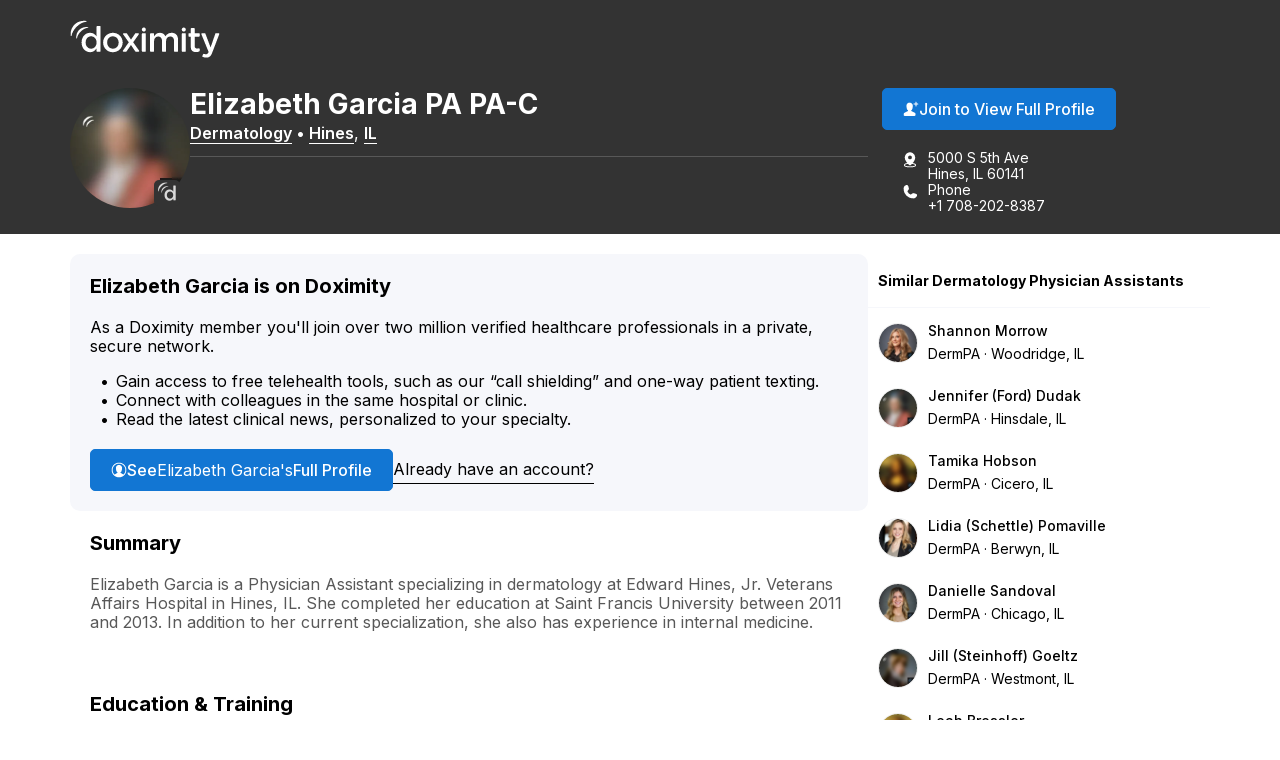

--- FILE ---
content_type: text/html; charset=utf-8
request_url: https://www.doximity.com/pub/elizabeth-garcia-pa
body_size: 13335
content:
<!DOCTYPE html><html lang="en"><head><meta content="text/html; charset=UTF-8" http-equiv="Content-Type" /><meta content="IE=edge" http-equiv="X-UA-Compatible" /><meta content="width=device-width, initial-scale=1, maximum-scale=2" name="viewport" /><meta content="b970b1b19867ad216763c7b5d8a629832442e30a" name="dox-maestro-app-version" /><meta name="dox-analytics-application" content="doximity/directory" />
<meta name="dox-analytics-application-release" content="b970b1b1" />
<meta name="dox-analytics-api-key" content="swCzrpxY6kXWtlTWPAzMynpLmHWpZgB3" />
<meta name="dox-analytics-track-url" content="https://ta.doximity.com" />
<meta name="dox-analytics-auth-state" content="none" /><title>Elizabeth Garcia – Hines, IL | Dermatology</title><meta content="noarchive" name="robots" /><meta content="en_US" property="og:locale" /><meta content="Doximity" property="og:site_name" /><meta content="profile" property="og:type" /><meta content="Elizabeth" property="profile:first_name" /><meta content="Garcia" property="profile:last_name" /><meta content="7fe7b3f1-1622-476a-af36-168c515d70f4" property="profile:username" /><meta content="female" property="profile:gender" /><meta content="Elizabeth Garcia – Hines, IL | Dermatology on Doximity" property="og:title" /><meta content="https://www.doximity.com/pub/elizabeth-garcia-pa" property="og:url" /><meta content="Elizabeth Garcia is a dermatology physician assistant in Hines, Illinois. She is affiliated with Edward Hines, Jr. Veterans Affairs Hospital." name="description" property="og:description" /><meta content="https://doximity-res.cloudinary.com/images/f_auto,q_auto,t_public_profile_photo_320x320/profile-placeholder-registered-2/elizabeth-garcia-hines-il.jpg" property="og:image" /><meta content="app-id=393642611" name="apple-itunes-app" /><link href="https://plus.google.com/116572097995433754330" rel="publisher" /><meta content="summary" name="twitter:card" /><meta content="@doximity" name="twitter:site" /><link rel="icon" type="image/x-icon" href="https://assets.doxcdn.com/image/upload/logos/doximity/favicon.ico" /><link rel="apple-touch-icon" type="image/png" href="https://assets.doxcdn.com/image/upload/logos/doximity/apple-touch-icon-60x60.png" sizes="60x60" /><link rel="apple-touch-icon" type="image/png" href="https://assets.doxcdn.com/image/upload/logos/doximity/apple-touch-icon-76x76.png" sizes="76x76" /><link rel="apple-touch-icon" type="image/png" href="https://assets.doxcdn.com/image/upload/logos/doximity/apple-touch-icon-120x120.png" sizes="120x120" /><link rel="apple-touch-icon" type="image/png" href="https://assets.doxcdn.com/image/upload/logos/doximity/apple-touch-icon-152x152.png" sizes="152x152" /><link rel="stylesheet" href="https://directory.doximity.com/assets/application-9a2a1422c235a31d7ca74a5fba9d4c50ec71d3eb699db3a5f6e73f5d4cc0e602.css" media="all" /><link rel="stylesheet" href="https://directory.doximity.com/assets/profile_public-19b6eedb323de8451299d0928dc9e8f90303ddcb080550f5d5257117e56795f0.css" media="all" /><!--[if IE 9]><html class="ie9"></html><![endif]--><!--[if lt IE 9]><html class="ie8"></html><![endif]--><meta content="GTM-MJKZHS22" name="googletagmanager" /><script>(function(w,d,s,l,i){w[l]=w[l]||[];w[l].push({'gtm.start':new Date().getTime(),event:'gtm.js'});var f=d.getElementsByTagName(s)[0],j=d.createElement(s),dl=l!='dataLayer'?'&l='+l:'';j.async=true;j.src='https://www.googletagmanager.com/gtm.js?id='+i+dl;f.parentNode.insertBefore(j,f)})(window,document,'script','dataLayer',document.querySelector('meta[name=googletagmanager]').content);</script><script>document.addEventListener('DOMContentLoaded', () => {
  const icons = document.querySelectorAll('.dox-icon-wrapper');

  if (icons) {
    icons.forEach(function (icon, id) {
      const iconName = icon.dataset.name;
      const iconSize = icon.dataset.size;
      const iconURL = `https://assets.doxcdn.com/image/upload/fl_sanitize/icons/${iconName}.svg`;

      icon.style.setProperty('--dox-icon-size', iconSize);
      fetch(iconURL)
        .then(resp => resp.text())
        .then(text => {
          icon.innerHTML = text;
        })
        .then((response) => {
          const inlinedSVG = icon.firstElementChild;
          const defaultClasses = ['svg-icon', `svg-${iconName}`];
          inlinedSVG.classList.add(...defaultClasses);
        })
        .catch(console.error.bind(console));
    });
  };
});</script></head><body class="public-profile" itemscope="" itemtype="http://schema.org/ProfilePage"><noscript aria-hidden="true"><iframe height="0" src="https://www.googletagmanager.com/ns.html?id=GTM-MJKZHS22" style="display:none;visibility:hidden" title="Google Tag Manager" width="0"></iframe></noscript><link href="http://schema.org/Patient" itemprop="audience" /><header class="profile-header" data-sel-marketing-mast=""><a class="wcag-skip-to-main-content" href="#wcag-main-content">Skip to main content</a><div class="profile-content-container"><nav class="profile-header-navigation"><a class="profile-header-logo-link" href="/"><img class="profile-header-logo" alt="Doximity Logo" loading="eager" src="https://assets.doxcdn.com/image/upload/fl_sanitize/logos/doximity/logo-doximity-dark.svg" /></a></nav></div></header><style>.public-profile .profile-header{background-color:var(--gray-800);color:var(--white);transform:translateZ(0)}.public-profile .profile-header-navigation{display:flex;flex-wrap:wrap;justify-content:space-between;padding:var(--spacing-default) 0 10px}.public-profile nav ul{padding:0;margin:0}.public-profile nav ul li{display:inline;float:left;position:relative}.public-profile nav ul li ul{left:0;top:100%}.public-profile nav ul ul{display:none}.public-profile nav li:hover>ul{display:block;position:absolute;width:12.5em;z-index:9000}.public-profile nav li:hover>ul li{width:100%}.public-profile nav ul ul li:hover>ul{left:auto;right:-12.5em;top:0}.public-profile .profile-header-logo-link{display:inline-block}.public-profile .profile-header-logo{display:block;transition:var(--transition-default);width:150px}.public-profile .icon-menu{background-image:url("data:image/svg+xml;charset=utf8,%3Csvg%20xmlns%3D%22http%3A%2F%2Fwww.w3.org%2F2000%2Fsvg%22%20viewBox%3D%220%200%2050%2050%22%3E%3Cpath%20d%3D%22M0%209v2h50V9H0zm0%2015v2h50v-2H0zm0%2015v2h50v-2H0z%22%20fill%3D%22%23FFFFFF%22%2F%3E%3C%2Fsvg%3E");background-position:50%;background-repeat:no-repeat;background-size:2em;border-left:1px solid var(--gray-700);display:none;height:100%;max-height:82px;position:absolute;right:0;top:0;width:4.25em;z-index:-1}.public-profile .icon-menu:before{display:none;visibility:hidden}.public-profile .profile-header-navigation-mobile-rule{background:none;border-bottom:1px solid var(--gray-700);display:none;height:0;margin:0;width:100%}.public-profile .profile-header-navigation-list{display:flex;float:right;gap:30px;position:relative}.public-profile .profile-header-navigation-item:not(.profile-header-navigation-item-sign-in){display:none}.public-profile .profile-header-navigation-link{color:var(--white);display:block;font-weight:var(--font-default-heading-weight);text-transform:uppercase;transition:color 0.1s ease}.public-profile .profile-header-navigation-link:hover{color:var(--hover-dark)}.public-profile .profile-overview-contact-list-item a{color:var(--white)}.public-profile .profile-overview-list-item-link{color:var(--white)}.public-profile .profile-overview-list-item-link:hover{color:var(--hover-dark)}.header-center nav{display:inline-block}.header-center .profile-header-navigation-list{position:absolute;right:0}.header-center .section{text-align:center}.header-center .logo img{margin-left:0;width:100%;max-width:8.5em}.header-no-menu #menu-toggle,.header-no-menu #menu-toggle-label{display:none}#menu-toggle-label,#menu-toggle{display:none}@media screen and (max-width: 1080px){.public-profile .profile-header-navigation{padding:0}.public-profile .profile-header-logo-link{padding:22px 0}.public-profile .profile-header-navigation-list a{padding:22px var(--spacing-default)}}@media screen and (max-width: 950px){.public-profile .profile-header-logo{width:119px}}@media screen and (max-width: 860px){.public-profile .profile-header-navigation{align-items:flex-start}.public-profile .profile-header-logo-link{padding:22px var(--spacing-default) 22px 0}.public-profile .profile-header-navigation-list{display:none}.public-profile .icon-menu{display:block}.public-profile #menu-toggle-label{border-radius:0;border:0;box-shadow:none;cursor:pointer;display:block;height:4.2em;margin:0;outline:none;position:absolute;right:0;user-select:none;width:4.6em}.public-profile #menu-toggle:checked+.icon-menu{background-image:url("data:image/svg+xml;charset=utf8,%3Csvg%20xmlns%3D%22http%3A%2F%2Fwww.w3.org%2F2000%2Fsvg%22%20viewBox%3D%220%200%2050%2050%22%3E%3Cpath%20d%3D%22M44.4%207.7l-2.1-2.1L25%2022.9%207.7%205.6%205.6%207.7%2022.9%2025%205.6%2042.3l2.1%202.1L25%2027.1l17.3%2017.3%202.1-2.1L27.1%2025z%22%20fill%3D%22%23FFFFFF%22%2F%3E%3C%2Fsvg%3E");background-color:rgba(0,0,0,0.02)}.public-profile .profile-header-navigation-mobile-rule{display:block}.public-profile nav a{padding:1em}.public-profile nav ul li ul{display:block}.public-profile nav ul li{border-right:none;display:block;float:left;width:100%;text-align:center}.public-profile nav>ul{clear:both;display:none}.public-profile nav>#menu-toggle:checked~.profile-header-navigation-list{border-bottom:1px solid var(--gray-700);display:block;width:100%}.public-profile nav li:hover ul{position:relative;width:auto}.public-profile nav ul ul li:hover>ul{left:auto;right:auto;top:auto}}</style><main id="wcag-main-content"><script type="application/ld+json">{"@context":"https://schema.org","@type":"ProfilePage","dateCreated":"2020-10-01T22:13:01.000Z","dateModified":"2026-01-21T07:06:34.000Z","mainEntity":{"@type":"Person","name":"Elizabeth Garcia","identifier":"7fe7b3f1-1622-476a-af36-168c515d70f4","description":"Elizabeth Garcia is a Physician Assistant specializing in dermatology at Edward Hines, Jr. Veterans Affairs Hospital in Hines, IL. She completed her education at Saint Francis University between 2011 and 2013. In addition to her current specialization, she also has experience in internal medicine.","image":"https://doximity-res.cloudinary.com/images/f_auto,q_auto,t_public_profile_photo_320x320/profile-placeholder-registered-2/elizabeth-garcia-hines-il.jpg"}}</script><div data-sel-public-presenter="" data-sel-user-id="7fe7b3f1-1622-476a-af36-168c515d70f4" data-sel-correctable-profile-id="7fe7b3f1-1622-476a-af36-168c515d70f4" data-sel-registered="true" data-itemscope="" data-itemprop="about" data-itemtype="http://schema.org/Physician" data-itemref="PostalAddress" data-cache-key="views/v4/profiles/3961984"><link href="" itemprop="medicalSpecialty" /><span itemprop="geo" itemscope="" itemtype="http://schema.org/GeoCoordinates"><meta content="41.861" itemprop="latitude" /><meta content="-87.8411" itemprop="longitude" /></span><section class="profile-overview" itemprop="mainEntity" itemscope="" itemtype="http://schema.org/Person"><div class="profile-content-container"><div class="profile-overview-layout"><div class="profile-overview-content-container"><div class="profile-overview-photo-container"><img class="profile-overview-photo" itemprop="image" alt="Elizabeth Garcia, Dermatology, Hines, IL" onerror="null;this.src=&#39;[data-uri]&#39;" loading="lazy" src="https://doximity-res.cloudinary.com/images/f_auto,q_auto,t_public_profile_photo_320x320/profile-placeholder-registered-2/elizabeth-garcia-hines-il.jpg" /></div><div class="profile-overview-text-container"><h1 class="profile-overview-heading profile-overview-user-name" data-sel-name="" itemprop="name"><span class="profile-overview-heading-segment profile-overview-user-name-first">Elizabeth</span> <span class="profile-overview-heading-segment profile-overview-user-name-last">Garcia</span> <span class="profile-overview-heading-segment profile-overview-user-credentials">PA</span> <span class="profile-overview-heading-segment profile-overview-user-credentials-additional">PA-C</span></h1><div class="profile-overview-subheading"><a class="profile-overview-subheading-link" href="/directory/pa/specialty/dermatology-physician-assistant">Dermatology</a><span class="profile-overview-subheading-separator">&bullet;</span><span id="PostalAddress" itemprop="address" itemscope="" itemtype="http://schema.org/PostalAddress"><meta content="5000 S 5th Ave" itemprop="streetAddress" /><span itemprop="addressLocality"><a class="profile-overview-subheading-link" href="/directory/location/illinois/hines">Hines</a></span>, <span itemprop="addressRegion"><a class="profile-overview-subheading-link" href="/directory/location/illinois">IL</a></span><meta content="60141" itemprop="postalCode" /><meta content="United States" itemprop="addressCountry" /></span></div><div class="profile-overview-info-line-container"><hr class="profile-overview-rule" /><p class="profile-overview-info-line" itemprop="jobTitle"></p></div></div></div><div class="profile-overview-contact-container"><a class="btn blue solid view-full-profile-btn profile-cta" id="view_full_profile_button_nudge" data-sel-view-full-profile="" data-track-event="Start Reg from Pub Profile" href="https://www.doximity.com/signup"><style>.dox-icon-wrapper{display:inline-block;width:var(--dox-icon-size);height:var(--dox-icon-size);line-height:1;overflow:visible;position:relative;top:2px}.dox-icon-wrapper .svg-icon{position:static;height:inherit;width:inherit}</style><span class="dox-icon-wrapper  profile-cta-icon" data-name="dox-icons/icon-person-plus-filled" data-size="16px" aria-hidden="true"></span>Join to View Full Profile</a><ul class="profile-overview-contact-list"><li class="profile-overview-contact-list-item" data-sel-address=""><style>.dox-icon-wrapper{display:inline-block;width:var(--dox-icon-size);height:var(--dox-icon-size);line-height:1;overflow:visible;position:relative;top:2px}.dox-icon-wrapper .svg-icon{position:static;height:inherit;width:inherit}</style><span class="dox-icon-wrapper  profile-contact-icon" data-name="dox-icons/icon-pin-address-filled" data-size="16px" aria-hidden="true"></span><p class="profile-overview-contact-list-item-text-container"><span class="profile-overview-contact-list-item-text-line">5000 S 5th Ave</span><span class="profile-overview-contact-list-item-text-line">Hines, IL 60141</span></p></li><li class="profile-overview-contact-list-item" itemprop="telephone"><style>.dox-icon-wrapper{display:inline-block;width:var(--dox-icon-size);height:var(--dox-icon-size);line-height:1;overflow:visible;position:relative;top:2px}.dox-icon-wrapper .svg-icon{position:static;height:inherit;width:inherit}</style><span class="dox-icon-wrapper  profile-contact-icon" data-name="dox-icons/icon-phone-filled" data-size="16px" aria-hidden="true"></span><p class="profile-overview-contact-list-item-text-container"><span class="profile-overview-contact-list-item-text-line">Phone</span><span class="profile-overview-contact-list-item-text-line">+1 708-202-8387</span></p></li></ul></div></div><style>﻿[data-icon]:before{content:attr(data-icon)}[data-icon]:before,.icon-alert:before,.icon-alert-alt:before,.icon-arrow-action-left:before,.icon-arrow-action-right:before,.icon-arrow-down:before,.icon-arrow-down-outline:before,.icon-arrow-left:before,.icon-arrow-left-outline:before,.icon-arrow-right:before,.icon-arrow-right-outline:before,.icon-arrow-stem-down:before,.icon-arrow-stem-down-circle:before,.icon-arrow-stem-download:before,.icon-arrow-stem-left:before,.icon-arrow-stem-left-circle:before,.icon-arrow-stem-right:before,.icon-arrow-stem-right-circle:before,.icon-arrow-stem-up:before,.icon-arrow-stem-up-circle:before,.icon-arrow-top-outline:before,.icon-arrow-up:before,.icon-arrow-up-outline:before,.icon-arrow-updown:before,.icon-badge-appstore:before,.icon-badge-googleplay:before,.icon-bed:before,.icon-bell:before,.icon-bell-alt:before,.icon-bell-right:before,.icon-bell-right-alt:before,.icon-book:before,.icon-bookmark:before,.icon-bookmark-alt:before,.icon-bookmark-circle:before,.icon-bookmark-circle-alt:before,.icon-bookmark-outline:before,.icon-bookmarks-menu:before,.icon-books:before,.icon-books-vertical:before,.icon-box:before,.icon-box-inbox:before,.icon-box-outbox:before,.icon-briefcase:before,.icon-briefcase-medical:before,.icon-bulb:before,.icon-calendar:before,.icon-calendar-alt:before,.icon-camera:before,.icon-cards:before,.icon-caution:before,.icon-ce:before,.icon-ce-outline:before,.icon-ce-plus:before,.icon-certificate:before,.icon-chart-bar-arrow:before,.icon-chat:before,.icon-chat-ekg:before,.icon-chat-ekg-alt:before,.icon-chat-ekg-outline:before,.icon-chat-lock:before,.icon-chat-square:before,.icon-check:before,.icon-check-alt:before,.icon-check-approved:before,.icon-check-approved-alt:before,.icon-check-filled:before,.icon-circle:before,.icon-clipboard:before,.icon-clock:before,.icon-clock-rewind:before,.icon-clock-simple:before,.icon-cme:before,.icon-cme-outline:before,.icon-cme-plus:before,.icon-cme-ribbon:before,.icon-cme-square:before,.icon-collections-menu:before,.icon-compose:before,.icon-cv:before,.icon-dialpad:before,.icon-dna:before,.icon-dollar:before,.icon-dollars:before,.icon-dots-horizontal:before,.icon-dots-vertical:before,.icon-draggable:before,.icon-envelope:before,.icon-envelope-alt:before,.icon-envelope-lock:before,.icon-envelope-minus:before,.icon-envelope-open:before,.icon-envelope-plus:before,.icon-eye:before,.icon-eye-alt:before,.icon-fax:before,.icon-fax-alt:before,.icon-file:before,.icon-file-pdf:before,.icon-filter:before,.icon-filter-alt:before,.icon-fire:before,.icon-gear:before,.icon-gear-alt:before,.icon-gears:before,.icon-globe:before,.icon-graduation-cap:before,.icon-graph:before,.icon-graph-ekg:before,.icon-h:before,.icon-handshake:before,.icon-heart:before,.icon-heart-alt:before,.icon-heart-slash:before,.icon-help:before,.icon-home:before,.icon-hospital:before,.icon-house:before,.icon-info:before,.icon-info-alt:before,.icon-journal:before,.icon-license:before,.icon-like:before,.icon-link:before,.icon-list:before,.icon-list-alt:before,.icon-list-phone-alt:before,.icon-list-pin:before,.icon-location-arrow:before,.icon-locations:before,.icon-lock:before,.icon-lock-alt:before,.icon-lock-unlock:before,.icon-logo-ambassador:before,.icon-logo-amion:before,.icon-logo-amion-logomark:before,.icon-logo-d:before,.icon-logo-doxconnect:before,.icon-logo-doximity:before,.icon-logo-fellow:before,.icon-logo-residency-navigator-alt:before,.icon-logo-upmc:before,.icon-mail-gmail:before,.icon-mail-hotmail:before,.icon-mail-outlook:before,.icon-mail-yahoo:before,.icon-map:before,.icon-map-pin:before,.icon-map-pin-alt:before,.icon-megaphone:before,.icon-menu:before,.icon-minus:before,.icon-minus-alt:before,.icon-network:before,.icon-network-outline:before,.icon-newspaper:before,.icon-newspaper-find:before,.icon-paperclip:before,.icon-pen-write:before,.icon-pencil:before,.icon-people:before,.icon-people-alt:before,.icon-people-two:before,.icon-people-wave:before,.icon-person:before,.icon-person-alt:before,.icon-person-chat:before,.icon-person-check:before,.icon-person-plus:before,.icon-person-podium:before,.icon-person-who:before,.icon-phone:before,.icon-photos:before,.icon-physician:before,.icon-pi:before,.icon-pig:before,.icon-pin:before,.icon-platform-android:before,.icon-platform-apple:before,.icon-plus:before,.icon-plus-alt:before,.icon-podium:before,.icon-pop-out:before,.icon-poster:before,.icon-printer:before,.icon-radio:before,.icon-radio-checked:before,.icon-refer:before,.icon-ribbon:before,.icon-search:before,.icon-search-eye:before,.icon-search-person:before,.icon-search-reverse:before,.icon-secure-message:before,.icon-share:before,.icon-share-alt:before,.icon-signature:before,.icon-snake-cup:before,.icon-snake-stick:before,.icon-social-email:before,.icon-social-facebook:before,.icon-social-facebook-alt:before,.icon-social-google:before,.icon-social-google-alt:before,.icon-social-linkedin:before,.icon-social-linkedin-alt:before,.icon-social-pinterest:before,.icon-social-reddit:before,.icon-social-twitter:before,.icon-social-twitter-alt:before,.icon-social-youtube:before,.icon-specialty-am:before,.icon-specialty-an:before,.icon-specialty-bg:before,.icon-specialty-ca:before,.icon-specialty-cm:before,.icon-specialty-de:before,.icon-specialty-em:before,.icon-specialty-en:before,.icon-specialty-fd:before,.icon-specialty-fm:before,.icon-specialty-ga:before,.icon-specialty-gm:before,.icon-specialty-he:before,.icon-specialty-ho:before,.icon-specialty-hp:before,.icon-specialty-mb:before,.icon-specialty-md:before,.icon-specialty-mg:before,.icon-specialty-mp:before,.icon-specialty-ms:before,.icon-specialty-nc:before,.icon-specialty-ne:before,.icon-specialty-ng:before,.icon-specialty-nm:before,.icon-specialty-nn:before,.icon-specialty-np:before,.icon-specialty-ns:before,.icon-specialty-pa:before,.icon-specialty-pd:before,.icon-specialty-pe:before,.icon-specialty-ph:before,.icon-specialty-pl:before,.icon-specialty-pm:before,.icon-specialty-ps:before,.icon-specialty-pu:before,.icon-specialty-py:before,.icon-specialty-ra:before,.icon-specialty-rc:before,.icon-specialty-rh:before,.icon-specialty-rn:before,.icon-specialty-rt:before,.icon-specialty-rx:before,.icon-specialty-sg:before,.icon-specialty-sw:before,.icon-specialty-th:before,.icon-specialty-tm:before,.icon-specialty-ts:before,.icon-specialty-tt:before,.icon-specialty-ty:before,.icon-specialty-ur:before,.icon-specialty-vs:before,.icon-specialty-wim:before,.icon-star:before,.icon-star-alt:before,.icon-star-half:before,.icon-stethoscope:before,.icon-target:before,.icon-test-tube:before,.icon-text-tool:before,.icon-toolbox:before,.icon-tractor:before,.icon-trash-can:before,.icon-trees:before,.icon-undo:before,.icon-video:before,.icon-video-cam:before,.icon-video-cam-alt:before,.icon-wrench:before,.icon-x:before,.icon-x-alt:before{display:inline-block;font-family:"doximity_icons";font-style:normal;font-weight:normal;font-variant:normal;line-height:1;text-decoration:inherit;text-rendering:optimizeLegibility;text-transform:none;-moz-osx-font-smoothing:grayscale;-webkit-font-smoothing:antialiased;font-smoothing:antialiased}.icon-alert:before{content:"\f29b"}.icon-alert-alt:before{content:"\f2b6"}.icon-arrow-action-left:before{content:"\f2ac"}.icon-arrow-action-right:before{content:"\f2ad"}.icon-arrow-down:before{content:"\f101"}.icon-arrow-down-outline:before{content:"\f29d"}.icon-arrow-left:before{content:"\f102"}.icon-arrow-left-outline:before{content:"\f1dd"}.icon-arrow-right:before{content:"\f103"}.icon-arrow-right-outline:before{content:"\f1de"}.icon-arrow-stem-down:before{content:"\f1d0"}.icon-arrow-stem-down-circle:before{content:"\f1d1"}.icon-arrow-stem-download:before{content:"\f1d2"}.icon-arrow-stem-left:before{content:"\f1d3"}.icon-arrow-stem-left-circle:before{content:"\f1d4"}.icon-arrow-stem-right:before{content:"\f1d5"}.icon-arrow-stem-right-circle:before{content:"\f1d6"}.icon-arrow-stem-up:before{content:"\f1d7"}.icon-arrow-stem-up-circle:before{content:"\f1d8"}.icon-arrow-top-outline:before{content:"\f2b8"}.icon-arrow-up:before{content:"\f104"}.icon-arrow-up-outline:before{content:"\f29e"}.icon-arrow-updown:before{content:"\f105"}.icon-badge-appstore:before{content:"\f106"}.icon-badge-googleplay:before{content:"\f107"}.icon-bed:before{content:"\f295"}.icon-bell:before{content:"\f108"}.icon-bell-alt:before{content:"\f2af"}.icon-bell-right:before{content:"\f2b9"}.icon-bell-right-alt:before{content:"\f2ba"}.icon-book:before{content:"\f10a"}.icon-bookmark:before{content:"\f29f"}.icon-bookmark-alt:before{content:"\f2a0"}.icon-bookmark-circle:before{content:"\f2bb"}.icon-bookmark-circle-alt:before{content:"\f2bc"}.icon-bookmark-outline:before{content:"\f2bd"}.icon-bookmarks-menu:before{content:"\f2be"}.icon-books:before{content:"\f10b"}.icon-books-vertical:before{content:"\f10c"}.icon-box:before{content:"\f2ae"}.icon-box-inbox:before{content:"\f2b4"}.icon-box-outbox:before{content:"\f2b5"}.icon-briefcase:before{content:"\f10d"}.icon-briefcase-medical:before{content:"\f2b1"}.icon-bulb:before{content:"\f10e"}.icon-calendar:before{content:"\f10f"}.icon-calendar-alt:before{content:"\f1af"}.icon-camera:before{content:"\f110"}.icon-cards:before{content:"\f296"}.icon-caution:before{content:"\f112"}.icon-ce:before{content:"\f27e"}.icon-ce-outline:before{content:"\f2bf"}.icon-ce-plus:before{content:"\f27f"}.icon-certificate:before{content:"\f2c0"}.icon-chart-bar-arrow:before{content:"\f114"}.icon-chat:before{content:"\f117"}.icon-chat-ekg:before{content:"\f118"}.icon-chat-ekg-alt:before{content:"\f119"}.icon-chat-ekg-outline:before{content:"\f2c1"}.icon-chat-lock:before{content:"\f2b2"}.icon-chat-square:before{content:"\f11a"}.icon-check:before{content:"\f11b"}.icon-check-alt:before{content:"\f11c"}.icon-check-approved:before{content:"\f286"}.icon-check-approved-alt:before{content:"\f287"}.icon-check-filled:before{content:"\f285"}.icon-circle:before{content:"\f11d"}.icon-clipboard:before{content:"\f11e"}.icon-clock:before{content:"\f11f"}.icon-clock-rewind:before{content:"\f2c2"}.icon-clock-simple:before{content:"\f120"}.icon-cme:before{content:"\f121"}.icon-cme-outline:before{content:"\f2c3"}.icon-cme-plus:before{content:"\f123"}.icon-cme-ribbon:before{content:"\f2c4"}.icon-cme-square:before{content:"\f124"}.icon-collections-menu:before{content:"\f2a1"}.icon-compose:before{content:"\f29c"}.icon-cv:before{content:"\f125"}.icon-dialpad:before{content:"\f2c5"}.icon-dna:before{content:"\f126"}.icon-dollar:before{content:"\f127"}.icon-dollars:before{content:"\f128"}.icon-dots-horizontal:before{content:"\f299"}.icon-dots-vertical:before{content:"\f29a"}.icon-draggable:before{content:"\f2a4"}.icon-envelope:before{content:"\f129"}.icon-envelope-alt:before{content:"\f281"}.icon-envelope-lock:before{content:"\f12e"}.icon-envelope-minus:before{content:"\f12f"}.icon-envelope-open:before{content:"\f130"}.icon-envelope-plus:before{content:"\f131"}.icon-eye:before{content:"\f132"}.icon-eye-alt:before{content:"\f28a"}.icon-fax:before{content:"\f134"}.icon-fax-alt:before{content:"\f2b3"}.icon-file:before{content:"\f2d4"}.icon-file-pdf:before{content:"\f136"}.icon-filter:before{content:"\f2b0"}.icon-filter-alt:before{content:"\f2d3"}.icon-fire:before{content:"\f2a2"}.icon-gear:before{content:"\f13a"}.icon-gear-alt:before{content:"\f2c6"}.icon-gears:before{content:"\f13b"}.icon-globe:before{content:"\f13c"}.icon-graduation-cap:before{content:"\f13d"}.icon-graph:before{content:"\f13e"}.icon-graph-ekg:before{content:"\f13f"}.icon-h:before{content:"\f140"}.icon-handshake:before{content:"\f141"}.icon-heart:before{content:"\f292"}.icon-heart-alt:before{content:"\f293"}.icon-heart-slash:before{content:"\f2a3"}.icon-help:before{content:"\f142"}.icon-home:before{content:"\f297"}.icon-hospital:before{content:"\f144"}.icon-house:before{content:"\f298"}.icon-info:before{content:"\f145"}.icon-info-alt:before{content:"\f2b7"}.icon-journal:before{content:"\f146"}.icon-license:before{content:"\f147"}.icon-like:before{content:"\f148"}.icon-link:before{content:"\f149"}.icon-list:before{content:"\f14a"}.icon-list-alt:before{content:"\f14c"}.icon-list-phone-alt:before{content:"\f14e"}.icon-list-pin:before{content:"\f14f"}.icon-location-arrow:before{content:"\f2c7"}.icon-locations:before{content:"\f150"}.icon-lock:before{content:"\f151"}.icon-lock-alt:before{content:"\f2c8"}.icon-lock-unlock:before{content:"\f152"}.icon-logo-ambassador:before{content:"\f154"}.icon-logo-amion:before{content:"\f155"}.icon-logo-amion-logomark:before{content:"\f1dc"}.icon-logo-d:before{content:"\f159"}.icon-logo-doxconnect:before{content:"\f15a"}.icon-logo-doximity:before{content:"\f15b"}.icon-logo-fellow:before{content:"\f15c"}.icon-logo-residency-navigator-alt:before{content:"\f1b2"}.icon-logo-upmc:before{content:"\f1ea"}.icon-mail-gmail:before{content:"\f1b8"}.icon-mail-hotmail:before{content:"\f1b4"}.icon-mail-outlook:before{content:"\f1b5"}.icon-mail-yahoo:before{content:"\f1b6"}.icon-map:before{content:"\f170"}.icon-map-pin:before{content:"\f171"}.icon-map-pin-alt:before{content:"\f289"}.icon-megaphone:before{content:"\f294"}.icon-menu:before{content:"\f283"}.icon-minus:before{content:"\f172"}.icon-minus-alt:before{content:"\f280"}.icon-network:before{content:"\f2c9"}.icon-network-outline:before{content:"\f2ca"}.icon-newspaper:before{content:"\f175"}.icon-newspaper-find:before{content:"\f176"}.icon-paperclip:before{content:"\f179"}.icon-pen-write:before{content:"\f17b"}.icon-pencil:before{content:"\f17c"}.icon-people:before{content:"\f17d"}.icon-people-alt:before{content:"\f284"}.icon-people-two:before{content:"\f17e"}.icon-people-wave:before{content:"\f17f"}.icon-person:before{content:"\f180"}.icon-person-alt:before{content:"\f282"}.icon-person-chat:before{content:"\f2d0"}.icon-person-check:before{content:"\f1b0"}.icon-person-plus:before{content:"\f184"}.icon-person-podium:before{content:"\f2d1"}.icon-person-who:before{content:"\f186"}.icon-phone:before{content:"\f187"}.icon-photos:before{content:"\f188"}.icon-physician:before{content:"\f189"}.icon-pi:before{content:"\f28b"}.icon-pig:before{content:"\f18b"}.icon-pin:before{content:"\f18c"}.icon-platform-android:before{content:"\f1c3"}.icon-platform-apple:before{content:"\f1c4"}.icon-plus:before{content:"\f18d"}.icon-plus-alt:before{content:"\f18e"}.icon-podium:before{content:"\f18f"}.icon-pop-out:before{content:"\f190"}.icon-poster:before{content:"\f191"}.icon-printer:before{content:"\f192"}.icon-radio:before{content:"\f1e8"}.icon-radio-checked:before{content:"\f1e9"}.icon-refer:before{content:"\f288"}.icon-ribbon:before{content:"\f193"}.icon-search:before{content:"\f195"}.icon-search-eye:before{content:"\f196"}.icon-search-person:before{content:"\f197"}.icon-search-reverse:before{content:"\f198"}.icon-secure-message:before{content:"\f2cb"}.icon-share:before{content:"\f1e0"}.icon-share-alt:before{content:"\f290"}.icon-signature:before{content:"\f2cc"}.icon-snake-cup:before{content:"\f199"}.icon-snake-stick:before{content:"\f19a"}.icon-social-email:before{content:"\f1c5"}.icon-social-facebook:before{content:"\f19b"}.icon-social-facebook-alt:before{content:"\f1e1"}.icon-social-google:before{content:"\f19c"}.icon-social-google-alt:before{content:"\f1e2"}.icon-social-linkedin:before{content:"\f19d"}.icon-social-linkedin-alt:before{content:"\f1e3"}.icon-social-pinterest:before{content:"\f27c"}.icon-social-reddit:before{content:"\f2d2"}.icon-social-twitter:before{content:"\f19e"}.icon-social-twitter-alt:before{content:"\f1e4"}.icon-social-youtube:before{content:"\f27d"}.icon-specialty-am:before{content:"\f24c"}.icon-specialty-an:before{content:"\f24d"}.icon-specialty-bg:before{content:"\f24e"}.icon-specialty-ca:before{content:"\f24f"}.icon-specialty-cm:before{content:"\f250"}.icon-specialty-de:before{content:"\f251"}.icon-specialty-em:before{content:"\f252"}.icon-specialty-en:before{content:"\f253"}.icon-specialty-fd:before{content:"\f254"}.icon-specialty-fm:before{content:"\f255"}.icon-specialty-ga:before{content:"\f256"}.icon-specialty-gm:before{content:"\f257"}.icon-specialty-he:before{content:"\f258"}.icon-specialty-ho:before{content:"\f2a5"}.icon-specialty-hp:before{content:"\f259"}.icon-specialty-mb:before{content:"\f2a6"}.icon-specialty-md:before{content:"\f25a"}.icon-specialty-mg:before{content:"\f25b"}.icon-specialty-mp:before{content:"\f25c"}.icon-specialty-ms:before{content:"\f25d"}.icon-specialty-nc:before{content:"\f25e"}.icon-specialty-ne:before{content:"\f25f"}.icon-specialty-ng:before{content:"\f260"}.icon-specialty-nm:before{content:"\f261"}.icon-specialty-nn:before{content:"\f262"}.icon-specialty-np:before{content:"\f263"}.icon-specialty-ns:before{content:"\f264"}.icon-specialty-pa:before{content:"\f265"}.icon-specialty-pd:before{content:"\f266"}.icon-specialty-pe:before{content:"\f267"}.icon-specialty-ph:before{content:"\f268"}.icon-specialty-pl:before{content:"\f269"}.icon-specialty-pm:before{content:"\f26a"}.icon-specialty-ps:before{content:"\f26b"}.icon-specialty-pu:before{content:"\f26c"}.icon-specialty-py:before{content:"\f26d"}.icon-specialty-ra:before{content:"\f26e"}.icon-specialty-rc:before{content:"\f26f"}.icon-specialty-rh:before{content:"\f270"}.icon-specialty-rn:before{content:"\f271"}.icon-specialty-rt:before{content:"\f272"}.icon-specialty-rx:before{content:"\f2a7"}.icon-specialty-sg:before{content:"\f273"}.icon-specialty-sw:before{content:"\f274"}.icon-specialty-th:before{content:"\f275"}.icon-specialty-tm:before{content:"\f276"}.icon-specialty-ts:before{content:"\f277"}.icon-specialty-tt:before{content:"\f278"}.icon-specialty-ty:before{content:"\f279"}.icon-specialty-ur:before{content:"\f27a"}.icon-specialty-vs:before{content:"\f27b"}.icon-specialty-wim:before{content:"\f2a8"}.icon-star:before{content:"\f1a1"}.icon-star-alt:before{content:"\f1a2"}.icon-star-half:before{content:"\f1eb"}.icon-stethoscope:before{content:"\f1a3"}.icon-target:before{content:"\f1e5"}.icon-test-tube:before{content:"\f1a5"}.icon-text-tool:before{content:"\f2cd"}.icon-toolbox:before{content:"\f1a6"}.icon-tractor:before{content:"\f2a9"}.icon-trash-can:before{content:"\f1a7"}.icon-trees:before{content:"\f2ce"}.icon-undo:before{content:"\f2cf"}.icon-video:before{content:"\f28f"}.icon-video-cam:before{content:"\f28c"}.icon-video-cam-alt:before{content:"\f28d"}.icon-wrench:before{content:"\f1a9"}.icon-x:before{content:"\f1aa"}.icon-x-alt:before{content:"\f1ab"}.public-profile{--photo-size: 120px}.public-profile .profile-overview{background-color:var(--gray-800);color:var(--white)}.public-profile .profile-overview-layout{display:flex;flex-direction:row;gap:25px 10px;justify-content:space-between;padding:var(--spacing-default) 0}.public-profile .profile-overview-content-container{align-items:flex-start;display:flex;gap:var(--spacing-default);width:100%}.public-profile .profile-overview-photo-container{display:flex;position:relative}.public-profile .profile-overview-photo-container::after{--profile-overview-doximity-logo-size: 26px;background-color:var(--gray-800);border-radius:5px;bottom:2px;color:#d9d9d9;content:"";display:inline-block;font-family:"doximity_icons",helvetica,sans-serif;font-size:20px;height:var(--profile-overview-doximity-logo-size);line-height:1.2;width:var(--profile-overview-doximity-logo-size);position:absolute;right:10px;text-align:center;transition:var(--transition-default)}.public-profile .profile-overview-photo{border-radius:50%;height:var(--photo-size);transition:var(--transition-default);width:var(--photo-size)}.public-profile .profile-overview-text-container{display:flex;flex:1 1 100%;flex-direction:column}.public-profile .profile-overview-heading,.public-profile .profile-overview-heading-segment{color:var(--white);font-size:var(--font-default-size-h1-desktop);font-weight:var(--font-default-heading-weight);line-height:var(--font-default-heading-line-height);text-align:left}.public-profile .profile-overview-heading,.public-profile .profile-overview-user-name-phonetic{margin:0}.public-profile .profile-overview-user-name-first,.public-profile .profile-overview-user-name-middle,.public-profile .profile-overview-user-name-maiden,.public-profile .profile-overview-user-name-last{word-break:break-all}.public-profile .profile-overview-user-pronouns{font-size:var(--font-default-size-h2-desktop);font-weight:var(--font-default-body-weight);line-height:var(--font-default-heading-line-height);text-transform:capitalize}.public-profile .profile-overview-subheading{font-size:var(--font-default-size-body-md);line-height:1.6;margin:0}.public-profile .profile-overview-subheading-link{color:var(--white);border-bottom:1px solid;font-weight:var(--font-default-body-bold-weight)}.public-profile .profile-overview-subheading-separator{padding:0 4px}.public-profile .profile-overview-rule{background-color:var(--gray-700);height:1px;margin:10px 0;width:100%}.public-profile .profile-overview-info-line{font-size:var(--font-default-size-body-sm);font-weight:var(--font-default-body-weight);line-height:var(--font-default-body-line-height);margin:0}.public-profile .profile-overview-contact-container{flex:0 0 auto;padding:0 calc(var(--spacing-default) - 6px);width:var(--sidebar-width)}.public-profile .profile-overview-contact-list{display:flex;flex-direction:column;gap:5px 0;margin:20px 20px 0}.public-profile .profile-overview-contact-list-item{display:flex}.public-profile .profile-overview-contact-list-item-icon,.public-profile .profile-overview-contact-list-item-icon *{fill:currentcolor}.public-profile .profile-overview-contact-list-item-icon{display:block;height:16px;width:16px}.public-profile .profile-overview-contact-list-item-text-container{font-size:var(--font-default-size-body-sm);line-height:var(--font-default-body-line-height);margin:0 0 0 10px}.public-profile .profile-overview-contact-list-item-text-line{display:block}.public-profile .profile-overview-fixed{--photo-size: 60px;position:fixed;top:0;width:100%;z-index:100}.public-profile .profile-overview-fixed .profile-overview-layout{align-items:center;justify-content:center}.public-profile .profile-overview-fixed .profile-overview-photo-container::after{--profile-overview-doximity-logo-size: 20px;font-size:16px;bottom:0px;right:4px}.public-profile .profile-overview-fixed .profile-overview-text-container{flex:initial}.public-profile .profile-overview-fixed h1{margin-top:4px;font-size:18px}.public-profile .profile-overview-fixed h2{font-size:16px;color:var(--white);padding:0}.public-profile .profile-overview-fixed .section{position:relative;color:var(--white);padding:10px}.public-profile .profile-overview-fixed .section p{display:none}.public-profile .profile-overview-fixed section p,.public-profile .profile-overview-fixed .profile-overview-info-line-container{display:none}.public-profile .profile-overview-fixed .user-full-name{font-size:21px}@media screen and (max-width: 950px){.public-profile{--photo-size: 60px}.public-profile .profile-overview-photo-container::after{--profile-overview-doximity-logo-size: 20px;font-size:16px;bottom:0px;right:4px}.public-profile .profile-overview-heading,.public-profile .profile-overview-heading-segment{font-size:20px}}@media screen and (max-width: 860px){.public-profile{--photo-size: 60px}.public-profile .profile-overview-layout{flex-direction:column}.public-profile .profile-overview-photo-container::after{--profile-overview-doximity-logo-size: 20px;font-size:16px;bottom:0px;right:4px}.public-profile .profile-overview-contact-container{padding:0 0 0 calc(var(--photo-size) + var(--spacing-default))}.public-profile .profile-overview-contact-list{margin-left:0}}</style></div></section><div class="profile-content-container"><div class="profile-content-layout"><div class="profile-detail-container"><section class="profile-card profile-section" data-sel-is-this-you=""><div class="profile-nudge"><div class="profile-nudge-see-full-profile"><h2 class="profile-card-heading">Elizabeth Garcia
is on Doximity</h2><p class="profile-card-body">As a Doximity member you&#39;ll join over two million verified healthcare professionals in a private, secure network.</p><ul class="profile-card-benefit-list list join-now-reasons"><li>Gain access to free telehealth tools, such as our &ldquo;call shielding&rdquo; and one-way patient texting.</li><li>Connect with colleagues in the same hospital or clinic.</li><li>Read the latest clinical news, personalized to your specialty.</li></ul><div class="profile-card-button-container"><a class="btn blue solid view-full-profile-btn profile-cta" id="view_full_profile_button" data-sel-view-full-profile="" data-track-event="Start Reg from Pub Profile" href="https://www.doximity.com/signup"><style>.dox-icon-wrapper{display:inline-block;width:var(--dox-icon-size);height:var(--dox-icon-size);line-height:1;overflow:visible;position:relative;top:2px}.dox-icon-wrapper .svg-icon{position:static;height:inherit;width:inherit}</style><span class="dox-icon-wrapper  profile-cta-icon" data-name="dox-icons/icon-circle-person-filled" data-size="16px" aria-hidden="true"></span>
See
<span class="profile-card-button-name">Elizabeth Garcia&#39;s </span>Full Profile</a><a class="black underline" href="https://www.doximity.com/signin">Already have an account?</a></div></div></div></section><section class="profile-section summary-info"><h2 class="profile-section-title"><strong>Summary</strong></h2><ul><li><div class="profile-summary-content">Elizabeth Garcia is a Physician Assistant specializing in dermatology at Edward Hines, Jr. Veterans Affairs Hospital in Hines, IL. She completed her education at Saint Francis University between 2011 and 2013. In addition to her current specialization, she also has experience in internal medicine.</div></li></ul></section><div class="modal-wrapper hide" id="abms-disclaimer"><div class="modal-background"><div class="modal-outer"><div class="modal-title"><div class="modal-title-text"></div><a class="modal-close" data-sel-modal-close="" href="#"><i class="icon-x-alt"></i></a></div><div class="modal-inner"><div class="modal-body"><p>The following disclaimer is related to board certifications obtained from ABMS®, denoted by the ABMS® logo.</p><p>This information is proprietary data maintained in a copyrighted database owned by the
American Board of Medical Specialties®. The display and presence of ABMS Data in no way
constitutes any affiliation, association with, or endorsement of any advertising, promotion,
or sponsorship by ABMS and its affiliates and subsidiaries, the ABMS Member Boards,
or ABMS board certified physicians and medical specialists. Copyright 2026
American Board of Medical Specialties®. All rights reserved.</p><p>The user is responsible for ensuring that the profile obtained in this directory is the profile of the
physician or medical specialist being sought.</p><p>A self-designated specialty, subspecialty, or practice area neither implies nor is equivalent to ABMS board
certification or the existence of specialized training by or competence of a physician or medical specialist.</p></div></div></div></div></div><section class="profile-section education-info"><h2 class="profile-section-title"><strong>Education &amp; Training</strong></h2><ul class="profile-sectioned-list training"><li itemprop="alumniOf" itemscope="" itemtype="http://schema.org/EducationalOrganization"><span class="profile-section-wrapper-image"><img class="profile-section-image" itemprop="image" alt="Saint Francis University" onerror="null;this.src=&#39;[data-uri]&#39;" loading="lazy" src="https://assets.doxcdn.com/image/upload/fl_sanitize/v1/illustrations/empty-states/empty-state-institution-generic.png" /></span><div class="profile-section-wrapper-text"><span class="black" itemprop="name">Saint Francis University</span><span class="br">Physician Assistant, 2011 - 2013</span></div></li></ul></section><section class="profile-card profile-section" data-sel-full-profile-register=""><h2 class="profile-card-heading">Viewing the full profile is available to verified healthcare professionals only.</h2><p class="profile-card-body">Find your profile and take control of your online presence:</p><form class="profile-search-form" data-sel-registration-landing="true" data-sel-search-form="" action="https://www.doximity.com/signup" accept-charset="UTF-8" method="get"><input type="hidden" name="campaign_id" id="campaign_id" autocomplete="off" /><input type="text" name="first_name" id="first_name" title="First Name Input" placeholder="First Name" class="profile-search-input-text" autocorrect="off" autocomplete="off" spellcheck="false" data-sel-first-name="true" /><input type="text" name="last_name" id="last_name" title="Last Name Input" placeholder="Last Name" class="profile-search-input-text" autocorrect="off" autocomplete="off" spellcheck="false" data-sel-last-name="true" /><input type="submit" name="commit" value="Find my profile" class="profile-search-input-button btn blue solid find-my-profile-btn" data-sel-find-profile-button="true" data-disable-with="Find my profile" /></form><style>.public-profile .profile-search-form{display:flex;gap:5px}.public-profile .profile-search-input-text,.public-profile .profile-search-input-button{flex:1}.public-profile .profile-search-input-text{appearance:none;background-color:var(--white);border:1px solid var(--gray-400);border-radius:5px;box-shadow:none;color:var(--gray-500);display:inline-block;font-size:var(--font-default-size-body-md);font-weight:var(--font-default-body-weight);line-height:1.5;outline:none;padding:8px 10px;width:100%}@media screen and (max-width: 667px){.public-profile .profile-search-form{flex-direction:column}}</style></section></div><div class="profile-sidebar" data-sel-similar-profiles=""><div class="sidebar-card-structure"><p class="sidebar-title" id="similar-profiles"><strong>Similar Dermatology Physician Assistants</strong></p><ul aria-labelledby="similar-profiles"><li class="sidebar-pymk-list-item"><div class="pymk-sidebar-content-cell"><div class="pymk-sidebar-left-cell"><a href="https://www.doximity.com/pub/shannon-morrow-pa"><img loading="lazy" alt="Shannon Morrow" onerror="null;this.src=&#39;[data-uri]&#39;" src="https://doximity-res.cloudinary.com/images/f_auto,q_auto,t_public_profile_photo_320x320/dqzemxy092s1g2bfcxgi/shannon-morrow-woodridge-il.jpg?noindex=true" /></a></div><div class="pymk-sidebar-middle-cell"><a href="https://www.doximity.com/pub/shannon-morrow-pa"><p class="black similar-profile-name">Shannon Morrow</p><span>DermPA</span><span class="middot"></span><span>Woodridge, IL</span></a></div></div></li><li class="sidebar-pymk-list-item"><div class="pymk-sidebar-content-cell"><div class="pymk-sidebar-left-cell"><a href="https://www.doximity.com/pub/jennifer-dudak-pa"><img loading="lazy" alt="Jennifer (Ford) Dudak" onerror="null;this.src=&#39;[data-uri]&#39;" src="https://doximity-res.cloudinary.com/images/f_auto,q_auto,t_public_profile_photo_320x320/profile-placeholder-registered-2/jennifer-ford-dudak-hinsdale-il.jpg?noindex=true" /></a></div><div class="pymk-sidebar-middle-cell"><a href="https://www.doximity.com/pub/jennifer-dudak-pa"><p class="black similar-profile-name">Jennifer (Ford) Dudak</p><span>DermPA</span><span class="middot"></span><span>Hinsdale, IL</span></a></div></div></li><li class="sidebar-pymk-list-item"><div class="pymk-sidebar-content-cell"><div class="pymk-sidebar-left-cell"><a href="https://www.doximity.com/pub/tamika-hobson-pa"><img loading="lazy" alt="Tamika Hobson" onerror="null;this.src=&#39;[data-uri]&#39;" src="https://doximity-res.cloudinary.com/images/f_auto,q_auto,t_public_profile_photo_320x320/profile-placeholder-unregistered-4/tamika-hobson-cicero-il.jpg?noindex=true" /></a></div><div class="pymk-sidebar-middle-cell"><a href="https://www.doximity.com/pub/tamika-hobson-pa"><p class="black similar-profile-name">Tamika Hobson</p><span>DermPA</span><span class="middot"></span><span>Cicero, IL</span></a></div></div></li><li class="sidebar-pymk-list-item"><div class="pymk-sidebar-content-cell"><div class="pymk-sidebar-left-cell"><a href="https://www.doximity.com/pub/lidia-pomaville-pa"><img loading="lazy" alt="Lidia (Schettle) Pomaville" onerror="null;this.src=&#39;[data-uri]&#39;" src="https://doximity-res.cloudinary.com/images/f_auto,q_auto,t_public_profile_photo_320x320/yq7gfcl7rfdb7bqqarjw/lidia-schettle-pomaville-berwyn-il.jpg?noindex=true" /></a></div><div class="pymk-sidebar-middle-cell"><a href="https://www.doximity.com/pub/lidia-pomaville-pa"><p class="black similar-profile-name">Lidia (Schettle) Pomaville</p><span>DermPA</span><span class="middot"></span><span>Berwyn, IL</span></a></div></div></li><li class="sidebar-pymk-list-item"><div class="pymk-sidebar-content-cell"><div class="pymk-sidebar-left-cell"><a href="https://www.doximity.com/pub/danielle-sandoval-pa"><img loading="lazy" alt="Danielle Sandoval" onerror="null;this.src=&#39;[data-uri]&#39;" src="https://doximity-res.cloudinary.com/images/f_auto,q_auto,t_public_profile_photo_320x320/e2lf5zpecwjgdcdiaw4k/danielle-sandoval-chicago-il.jpg?noindex=true" /></a></div><div class="pymk-sidebar-middle-cell"><a href="https://www.doximity.com/pub/danielle-sandoval-pa"><p class="black similar-profile-name">Danielle Sandoval</p><span>DermPA</span><span class="middot"></span><span>Chicago, IL</span></a></div></div></li><li class="sidebar-pymk-list-item"><div class="pymk-sidebar-content-cell"><div class="pymk-sidebar-left-cell"><a href="https://www.doximity.com/pub/jill-goeltz-pa"><img loading="lazy" alt="Jill (Steinhoff) Goeltz" onerror="null;this.src=&#39;[data-uri]&#39;" src="https://doximity-res.cloudinary.com/images/f_auto,q_auto,t_public_profile_photo_320x320/profile-placeholder-registered-3/jill-steinhoff-goeltz-westmont-il.jpg?noindex=true" /></a></div><div class="pymk-sidebar-middle-cell"><a href="https://www.doximity.com/pub/jill-goeltz-pa"><p class="black similar-profile-name">Jill (Steinhoff) Goeltz</p><span>DermPA</span><span class="middot"></span><span>Westmont, IL</span></a></div></div></li><li class="sidebar-pymk-list-item"><div class="pymk-sidebar-content-cell"><div class="pymk-sidebar-left-cell"><a href="https://www.doximity.com/pub/leah-bressler-pa"><img loading="lazy" alt="Leah Bressler" onerror="null;this.src=&#39;[data-uri]&#39;" src="https://doximity-res.cloudinary.com/images/f_auto,q_auto,t_public_profile_photo_320x320/profile-placeholder-registered-4/leah-bressler-oak-park-il.jpg?noindex=true" /></a></div><div class="pymk-sidebar-middle-cell"><a href="https://www.doximity.com/pub/leah-bressler-pa"><p class="black similar-profile-name">Leah Bressler</p><span>DermPA</span><span class="middot"></span><span>Oak Park, IL</span></a></div></div></li><li class="sidebar-pymk-list-item"><div class="pymk-sidebar-content-cell"><div class="pymk-sidebar-left-cell"><a href="https://www.doximity.com/pub/traci-walters-pa"><img loading="lazy" alt="Traci Walters" onerror="null;this.src=&#39;[data-uri]&#39;" src="https://doximity-res.cloudinary.com/images/f_auto,q_auto,t_public_profile_photo_320x320/profile-placeholder-unregistered-5/traci-walters-la-grange-il.jpg?noindex=true" /></a></div><div class="pymk-sidebar-middle-cell"><a href="https://www.doximity.com/pub/traci-walters-pa"><p class="black similar-profile-name">Traci Walters</p><span>DermPA</span><span class="middot"></span><span>La Grange, IL</span></a></div></div></li><li class="sidebar-pymk-list-item"><div class="pymk-sidebar-content-cell"><div class="pymk-sidebar-left-cell"><a href="https://www.doximity.com/pub/molly-gerber-pa"><img loading="lazy" alt="Molly Gerber" onerror="null;this.src=&#39;[data-uri]&#39;" src="https://doximity-res.cloudinary.com/images/f_auto,q_auto,t_public_profile_photo_320x320/profile-placeholder-unregistered-1/molly-gerber-hinsdale-il.jpg?noindex=true" /></a></div><div class="pymk-sidebar-middle-cell"><a href="https://www.doximity.com/pub/molly-gerber-pa"><p class="black similar-profile-name">Molly Gerber</p><span>DermPA</span><span class="middot"></span><span>Hinsdale, IL</span></a></div></div></li><li class="sidebar-pymk-list-item"><div class="pymk-sidebar-content-cell"><div class="pymk-sidebar-left-cell"><a href="https://www.doximity.com/pub/caitrin-standring-pa"><img loading="lazy" alt="Caitrin Standring" onerror="null;this.src=&#39;[data-uri]&#39;" src="https://doximity-res.cloudinary.com/images/f_auto,q_auto,t_public_profile_photo_320x320/profile-placeholder-registered-3/caitrin-standring-la-grange-il.jpg?noindex=true" /></a></div><div class="pymk-sidebar-middle-cell"><a href="https://www.doximity.com/pub/caitrin-standring-pa"><p class="black similar-profile-name">Caitrin Standring</p><span>DermPA</span><span class="middot"></span><span>La Grange, IL</span></a></div></div></li></ul></div></div><style>.public-profile .profile-sidebar{flex:0 0 auto;padding:10px 0 0}.public-profile .sidebar-card-structure ul{border-top:1px solid #f6f7fb;margin:0}.public-profile .sidebar-title{color:var(--black);font-size:var(--font-default-size-h5-desktop);font-weight:var(--font-default-heading-weight);margin:0 0 10px;padding:5px 10px}.public-profile .sidebar-pymk-list-item{line-height:var(--font-default-body-line-height);padding:15px 10px 10px}.public-profile .pymk-sidebar-layout{display:grid;gap:20px;grid-template-columns:minmax(50px, 200px) 85px}.public-profile .pymk-sidebar-content-cell{display:table;width:100%}.public-profile .pymk-sidebar-content-cell a{display:block}.public-profile .pymk-sidebar-content-cell a span{font-size:var(--font-default-size-body-sm);font-weight:var(--font-default-body-weight);line-height:var(--font-default-body-line-height)}.public-profile .pymk-sidebar-content-cell a span:not(.similar-profile-appointment-icon){margin:0}.public-profile .pymk-sidebar-left-cell{width:50px;display:table-cell;padding-right:10px}.public-profile .pymk-sidebar-left-cell img{width:40px;height:40px;vertical-align:middle;background-color:var(--white);border-radius:var(--round);border:1px solid var(--gray-lighter)}.public-profile .pymk-sidebar-middle-cell{font-size:16px;display:inline-block;vertical-align:middle}.public-profile .pymk-sidebar-middle-cell .pymk-request-appointment{color:var(--blue)}.public-profile .similar-profile-name{color:var(--black);font-size:var(--font-default-size-body-sm);font-weight:var(--font-default-body-semibold-weight);line-height:var(--font-default-body-line-height);margin:0 0 5px}.public-profile .pymk-sidebar-ad-row{margin-bottom:3px}.public-profile .pymk-sidebar-ad-cell a{text-decoration:none}.public-profile .pymk-sidebar-ad{background-color:var(--gray-lighter);color:#555;padding:2px 8px;border-radius:var(--round)}.public-profile .similar-profile-appointment-booking a{color:var(--link);text-decoration:underline}.public-profile .similar-profile-appointment-icon{margin-left:5px}.public-profile .similar-profile-appointment-icon *{fill:var(--blue)}@media screen and (max-width: 860px){.public-profile .profile-sidebar{width:auto}}</style></div></div><div class="row profile-seo-footer bg-white border-bottom center"><div class="section"><p aria-label="Breadcrumbs" class="breadcrumbs" data-sel-breadcrumbs="" itemscope="" itemtype="https://schema.org/BreadcrumbList" role="navigation"><small><span itemprop="itemListElement" itemscope="" itemtype="https://schema.org/ListItem"><a itemprop="item" href="/"><span itemprop="name">Doximity</span><meta content="1" itemprop="position" /></a></span> / <span itemprop="itemListElement" itemscope="" itemtype="https://schema.org/ListItem"><a itemprop="item" href="/directory/location"><span itemprop="name">States</span><meta content="2" itemprop="position" /></a></span> / <span itemprop="itemListElement" itemscope="" itemtype="https://schema.org/ListItem"><a itemprop="item" href="/directory/location/illinois"><span itemprop="name">Illinois</span><meta content="3" itemprop="position" /></a></span> / <span itemprop="itemListElement" itemscope="" itemtype="https://schema.org/ListItem"><a itemprop="item" href="/directory/location/illinois/hines"><span itemprop="name">Hines</span><meta content="4" itemprop="position" /></a></span> / <span class="gray nowrap">Elizabeth Garcia</span></small></p></div></div></div><style>.public-profile{--sidebar-width: 342px}.public-profile .profile-sidebar{flex:0 0 auto;width:var(--sidebar-width)}.public-profile .profile-content-layout{display:flex;flex-direction:row;gap:10px;justify-content:space-between}.public-profile .profile-content-layout{margin:var(--spacing-default) 0 10px}@media screen and (max-width: 860px){.public-profile .profile-content-layout{flex-direction:column}}</style></main><footer class="row footer" data-sel-footer=""><div class="section"><div class="footer-logo-wrap"><a class="logo gray-light" alt="Go back to /" href="/"><img class="footer-logo" loading="lazy" alt="Doximity logo" src="https://assets.doxcdn.com/image/upload/fl_sanitize/logos/doximity/logo-d.svg" /></a></div><div class="footer-link-wrap"><div class="col-1-3"><input id="footer-mobile-toggle-1" type="checkbox" /><label class="footer-mobile-toggle" for="footer-mobile-toggle-1">About<svg xmlns="http://www.w3.org/2000/svg" viewBox="0 0 50 50" aria-hidden="true" class="svg-icon"><path d="M25.018 36.649a1.491 1.491 0 01-1.06-.439l-20.3-20.3a1.5 1.5 0 012.121-2.12l19.239 19.238 19.2-19.2a1.5 1.5 0 012.121 2.121L26.079 36.21a1.5 1.5 0 01-1.061.439z"></path></svg></label><ul class="footer-nav-items"><li><a data-sel-company-url="" href="https://www.doximity.com/about/company">About Us</a></li><li><a data-sel-press-url="" href="https://www.doximity.com/about/press">Press</a></li><li><a href="https://investors.doximity.com">Investors</a></li><li><a data-sel-blog-url="" href="https://blog.doximity.com/">Blog</a></li><li><a target="_blank" data-sel-work-url="" href="https://workat.doximity.com/">Work@</a></li><li><a data-sel-contact-url="" href="https://www.doximity.com/about/contact">Contact</a></li></ul></div><div class="col-1-3"><input id="footer-mobile-toggle-2" type="checkbox" /><label class="footer-mobile-toggle" for="footer-mobile-toggle-2">Clinicians<svg xmlns="http://www.w3.org/2000/svg" viewBox="0 0 50 50" aria-hidden="true" class="svg-icon"><path d="M25.018 36.649a1.491 1.491 0 01-1.06-.439l-20.3-20.3a1.5 1.5 0 012.121-2.12l19.239 19.238 19.2-19.2a1.5 1.5 0 012.121 2.121L26.079 36.21a1.5 1.5 0 01-1.061.439z"></path></svg></label><ul class="footer-nav-items"><li><a data-sel-product-url="" href="https://www.doximity.com/app">Doximity App</a></li><li><a data-sel-opmed-url="" href="https://opmed.doximity.com/">Op-Med</a></li><li><a data-sel-press-url="" href="https://www.doximity.com/about/research">Research</a></li><li><a data-sel-directory-url="" href="https://www.doximity.com/directory">Directory</a></li><li><a data-sel-terms-of-service-url="" href="https://www.doximity.com/terms-of-service">Terms of Service</a></li><li><a data-sel-privacy-url="" href="https://www.doximity.com/clinicians/privacy">Privacy</a></li></ul></div><div class="col-1-3"><input id="footer-mobile-toggle-3" type="checkbox" /><label class="footer-mobile-toggle" for="footer-mobile-toggle-3">Partners<svg xmlns="http://www.w3.org/2000/svg" viewBox="0 0 50 50" aria-hidden="true" class="svg-icon"><path d="M25.018 36.649a1.491 1.491 0 01-1.06-.439l-20.3-20.3a1.5 1.5 0 012.121-2.12l19.239 19.238 19.2-19.2a1.5 1.5 0 012.121 2.121L26.079 36.21a1.5 1.5 0 01-1.061.439z"></path></svg></label><ul class="footer-nav-items"><li><a data-sel-overview-url="" href="https://www.doximity.com/partners">Partner Overview</a></li><li><a data-sel-academics-url="" href="https://residency.doximity.com">Residency Navigator</a></li><li><a data-sel-api-url="" href="https://www.doximity.com/developers/home">Developer API</a></li><li><a data-sel-hiring-url="" href="https://www.doximity.com/recruiting">Hiring Solutions</a></li><li><a data-sel-hospitals-url="" href="https://www.doximity.com/hospitals">Hospital Solutions</a></li><li><a data-sel-help-url="" href="https://support.doximity.com/">Help</a></li></ul></div><div class="clear"></div></div><div class="clear"></div><div class="footer-bottom"><div class="col-1-2"><p><small>&copy;
2026 Doximity, Inc.</small></p></div><div class="col-1-2"><p class="footer-social"><a class="tooltip-top tw" aria-label="Doximity on Twitter" data-sel-spec-twitter-url="" target="_blank" href="https://twitter.com/doximity"><svg xmlns="http://www.w3.org/2000/svg" viewBox="0 0 50 50" aria-hidden="true" class="svg-icon black i2x"><path d="M25 0c13.6.1 25 10.8 25 25 0 14-11.1 25-25 25C10.8 50 0 38.5 0 24.9 0 11.2 11.3 0 25 0zm15.4 14.2l-.3-.3-2.4.9c-.9.4-1.5.3-2.3-.4-2-1.6-4.3-1.7-6.5-.7-2.3 1-3.6 2.8-3.7 5.4v2c-5.5-.4-9.8-2.7-13.4-6.8-1.5 3.4-.9 6.2 1.6 8.7-.8-.2-1.6-.4-2.5-.7.1 3.3 1.9 5.2 4.7 6.4-.8 0-1.5.1-2.4.1 1 2.7 3.1 4 5.9 4.4-2.7 2.1-5.7 2.8-9.1 2.8.4.3.5.4.7.5 6.4 3.2 12.7 3.3 18.8-.5 5.7-3.5 8.4-9 8.7-15.6 0-.5.4-1 .7-1.4.7-.8 1.5-1.5 2.2-2.3-.1-.1-.1-.2-.2-.2-.9.2-1.8.4-2.8.7.8-1.1 1.6-2.1 2.3-3z"></path></svg></a><a class="tooltip-top fb" aria-label="Doximity on Facebook" data-sel-spec-facebook-url="" target="_blank" href="https://www.facebook.com/doximity"><svg xmlns="http://www.w3.org/2000/svg" viewBox="0 0 50 50" aria-hidden="true" class="svg-icon black i2x"><path d="M0 25C0 11.2 11.3 0 25.1 0 38.6 0 50 10.8 50 25c0 14-11.1 25-25 25C10.8 50 0 38.6 0 25zm21.5-.2v16.5h6.2V24.8h4.8c.1-1.6.3-3.2.4-4.8h-5.2v-3.6c0-1.1.5-1.7 1.5-1.8 1.1-.1 2.3 0 3.6 0 .2-1.4.5-2.9.8-4.8-2.1-.1-4-.2-6-.3-3.3-.2-6.1 2.2-6 5.9V20h-3.4v4.8h3.3z"></path></svg></a><a class="tooltip-top in" aria-label="Doximity on LinkedIn" data-sel-spec-linkedIn-url="" target="_blank" href="https://www.linkedin.com/company/doximity"><svg xmlns="http://www.w3.org/2000/svg" viewBox="0 0 50 50" aria-hidden="true" class="svg-icon black i2x"><path d="M25 0c13.6.1 25 10.9 25 25 0 14-11.1 25-25.1 25C10.8 50-.1 38.6 0 24.8.1 11.2 11.2 0 25 0zm2.5 35.4v-10c0-1.9 1.3-3.4 2.9-3.6 1.6-.2 3 .7 3.5 2.3.2.7.3 1.4.3 2.1v9.1h6.4v-6.8c0-1.9 0-3.8-.2-5.6-.8-5.3-5.9-7.1-10.1-5.3-1 .4-1.7 1.2-2.7 2v-2.4h-6.2v18.2h6.1zM12 17.2v18.2h5.5V17.2H12zm2.6-2.4c2 0 3.5-1.2 3.5-3 0-2.2-1.4-3.2-3.3-3.3-1.9 0-3.5 1-3.5 3.1 0 2 1.3 3.2 3.3 3.2z"></path></svg></a><a class="tooltip-top tw" aria-label="Doximity on Youtube" data-sel-spec-twitter-url="" target="_blank" href="https://www.youtube.com/channel/UCma3yFf-hHxQA90Mal3Biwg"><svg xmlns="http://www.w3.org/2000/svg" viewBox="0 0 50 50" aria-hidden="true" class="svg-icon black i2x"><path d="M21.2 30.7l9.6-5.7-9.6-5.7v11.4z"></path><path d="M25 0C11.2 0 0 11.2 0 25s11.2 25 25 25 25-11.2 25-25S38.8 0 25 0zm15.3 26.2c0 2.6-.3 5.3-.3 5.3s-.3 2.2-1.2 3.2c-1.2 1.3-2.5 1.3-3.1 1.4-4.3.4-10.7.4-10.7.4s-8-.1-10.4-.3c-.7-.1-2.2-.1-3.4-1.4-.9-1-1.2-3.2-1.2-3.2s-.3-2.6-.3-5.3v-2.5c0-2.6.3-5.3.3-5.3s.3-2.2 1.2-3.2c1.2-1.3 2.5-1.3 3.1-1.4 4.3-.3 10.7-.3 10.7-.3s6.4 0 10.7.3c.6.1 1.9.1 3.1 1.4.9 1 1.2 3.2 1.2 3.2s.3 2.6.3 5.3v2.4z"></path></svg></a></p></div><div class="clear"></div></div><p class="narrow smaller center"><span class="footer-apple-trademark">iPhone and iPad are trademarks of Apple Inc., registered in the U.S. and other countries.</span></p></div></footer><script src="https://directory.doximity.com/assets/dox_analytics-d6515ab8bb22aaf51f473526e81b5e8d940c7dbf890f2a6ae38ed6fbee171d87.js"></script><script src="https://directory.doximity.com/assets/public_profiles-642d578bac3881e8145a8f0a7468aa1fef0f81d690c22d42d9f517680347eeff.js"></script></body></html><style>.public-profile{--transition-default: all 0.3s ease}.public-profile .footer{overflow:hidden}.public-profile .footer-bottom{display:flex;justify-content:space-between}.public-profile .footer-bottom .col-1-2{width:auto}.public-profile .footer-bottom .clear{display:none}</style>